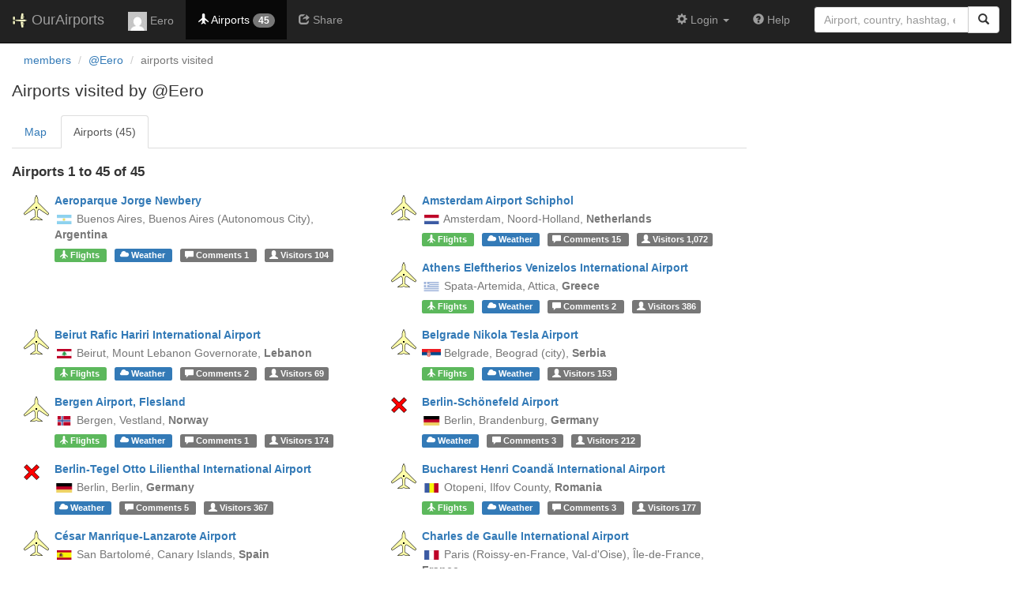

--- FILE ---
content_type: text/html; charset=UTF-8
request_url: https://ourairports.com/members/Eero/airports.html
body_size: 5784
content:
<!DOCTYPE html>
<html lang="en">
  <head>
    <title>Eero's airports @ OurAirports</title>
        <meta charset="utf-8"/>
    <meta http-equiv="X-UA-Compatible" content="IE=edge"/>
    <meta name="viewport" content="width=device-width, initial-scale=1"/>
    <title> @ OurAirports</title>
    <link rel="stylesheet" href="/js/lib/leaflet/leaflet.css" />
    <link href="/css/bootstrap.min.css" rel="stylesheet"/>
    <link href="/css/local.css" rel="stylesheet"/>
    <link rel="shortcut icon" sizes="196x196" href="/images/logo-196px.png" />
    <link rel="shortcut icon" sizes="128x128" href="/images/logo-128px.png" />
    <link rel="apple-touch-icon" sizes="128x128" href="/images/logo-128px.png" />
    <link rel="apple-touch-icon-precomposed" sizes="128x128" href="/images/logo-128px.png" />
    <!--[if lt IE 9]>
        <script src="https://oss.maxcdn.com/html5shiv/3.7.2/html5shiv.min.js"></script>
        <script src="https://oss.maxcdn.com/respond/1.4.2/respond.min.js"></script>
        <![endif]-->
  </head>
  <body class="container-fluid row">
        <nav class="navbar navbar-inverse navbar-fixed-top">
            <div class="container-fluid">
        <div class="navbar-header">
  <button type="button"
          class="navbar-toggle collapsed"
          data-toggle="collapse"
          data-target="#navbar-collapse"
          aria-expanded="false">
    <span class="sr-only">Toggle navigation</span>
    <span class="icon-bar"></span>
    <span class="icon-bar"></span>
    <span class="icon-bar"></span>
  </button>
  <a class="navbar-brand " href="/" title="OurAirports home">
    <span>
      <img src="/images/logo-196px.png" alt="OurAirports home"/>
      <span class="site-name visible-lg-inline">
        OurAirports
              </span>
    </span>
  </a>
    <form class="navbar-form visible-xs small-search" role="search" action="/search">
    <div class="input-group">
      <input type="text" class="form-control" name="q"
             placeholder="Search for an airport" />
      <div class="input-group-btn">
        <button type="submit" class="btn btn-default" aria-label="Search">
          <span class="glyphicon glyphicon-search"></span>
        </button>
      </div>
    </div>
  </form>
  </div>
        <div class="collapse navbar-collapse" id="navbar-collapse">
          <ul class="nav navbar-nav">
            <li class="">
              <a href="/members/Eero/">
                <img src="https://www.gravatar.com/avatar/425d638f93a19c41824248907d39eaae?d=mm&amp;s=24" alt="Picture of Eero" />
                Eero
              </a>
            </li>
                        <li class="active" title="Airports visited">
              <a href="/members/Eero/airports.html">
                <span class="glyphicon glyphicon-plane"></span>
                <span class="hidden-sm">Airports</span>
                <span class="badge hidden-md">45</span>
              </a>
            </li>
                                                <li class="" title="Sharing @Eero's airports">
              <a href="/members/Eero/share.html">
                <span class="glyphicon glyphicon-share"></span>
                <span class="hidden-sm">Share</span>
              </a>
            </li>
                                  </ul>
          <ul class="nav navbar-nav navbar-right">

  
  <li class="dropdown">
    <a href="#" class="dropdown-toggle" data-toggle="dropdown">
      <span class="glyphicon glyphicon-cog"></span>
      <span class="">
                Login
              </span>
      <span class="caret"></span>
    </a>
    <ul class="dropdown-menu">

      
      <li class="">
        <a href="/login?from=/members/Eero/airports.html">
          <span class="glyphicon glyphicon-log-in"></span>
          Login
        </a>
      </li>

      <li class="">
        <a href="/signup.html?from=/members/Eero/airports.html">
          <span class="glyphicon glyphicon-user"></span>
          Sign up
        </a>
      </li>

          </ul>
  </li>

  <li class="">
    <a href="/help/">
      <span class="glyphicon glyphicon-question-sign"></span>
      <span class="hidden-sm hidden-md">Help</span>
    </a>
  </li>

    <li class="hidden-xs large-search">
    <form class="navbar-form" role="search" action="/search">
      <div class="input-group">
        <input type="search" class="form-control" name="q"
               value="" placeholder="Airport, country, hashtag, etc." />
        <div class="input-group-btn">
          <button type="submit" class="btn btn-default" aria-label="Search">
            <span class="glyphicon glyphicon-search"></span>
          </button>
        </div>
      </div>
    </form>
  </li>
  
</ul>
        </div>
      </div>
    </nav>

    <header class="col-sm-12">
      <nav aria-label="breadcrumb">
        <ol class="breadcrumb">
          <li class="breadcrumb-item"><a href="/members/">members</a></li>
          <li class="breadcrumb-item"><a href="/members/Eero/">@Eero</a></li>
          <li class="breadcrumb-item active" aria-current="page">airports visited</li>
        </ol>
      </nav>
      <h1>
        Airports visited by @Eero
      </h1>
    </header>
    <main class="col-sm-9">
      <ul class="nav nav-tabs">
        <li>
          <a href=".?role=any">Map</a>
        </li>
        <li class="active">
          <a href="airports.html">Airports (45)</a>
        </li>
      </ul>
      <h2>
        Airports 1 to 45 of 45
      </h2>
                              <div class="col-lg-6">
  <section class="airport listing row">
    <figure class="col-xs-2 col-sm-1 text-center">
      <a href="/airports/SABE/" class="icon text-center">
                <img src="/images/maps/large-airport-marker.png" alt="big airport marker" title="Major airport" />
              </a>
    </figure>
    <div class="col-xs-10 col-sm-11">
      <h3>
        <a href="/airports/SABE/">Aeroparque Jorge Newbery</a>
      </h3>
      <p class="text-muted">
                <a class="hidden-xs" href="/countries/AR/"><img class="flag" src="/images/flags/AR.png" height="12" /></a> 
                        <span class="text-nowrap">Buenos Aires,</span>
                                <span class="text-nowrap">
          Buenos Aires (Autonomous City),        </span>
                        <b class="text-nowrap">
          Argentina
        </b>
                              </p>
      <p>
                <a href="/airports/SABE/flights.html"
           class="label label-success" title="Arrivals and departures">
          <span class="glyphicon glyphicon-plane"></span>
          <span class="hidden-xs">Flights</span>
        </a>
                <a class="label label-primary"
           href="/airports/SABE/weather.html"
           title="Airport weather">
          <span class="glyphicon glyphicon-cloud"></span>
          <span class="hidden-xs">Weather</span>
        </a>
                <a class="label label-default"
           href="/airports/SABE/comments.html"
           title="Comments">
          <span class="glyphicon glyphicon-comment"></span>
          <span class="hidden-xs">Comments</span>
          1
        </a>
                        <a class="label label-default"
           href="/airports/SABE/visitors.html" title="Visitors">
          <span class="glyphicon glyphicon-user"></span>
          <span class="hidden-xs">Visitors</span>
          104
        </a>
              </p>
    </div>
  </section>
</div>
            <div class="col-lg-6">
  <section class="airport listing row">
    <figure class="col-xs-2 col-sm-1 text-center">
      <a href="/airports/EHAM/" class="icon text-center">
                <img src="/images/maps/large-airport-marker.png" alt="big airport marker" title="Major airport" />
              </a>
    </figure>
    <div class="col-xs-10 col-sm-11">
      <h3>
        <a href="/airports/EHAM/">Amsterdam Airport Schiphol</a>
      </h3>
      <p class="text-muted">
                <a class="hidden-xs" href="/countries/NL/"><img class="flag" src="/images/flags/NL.png" height="12" /></a> 
                        <span class="text-nowrap">Amsterdam,</span>
                                <span class="text-nowrap">
          Noord-Holland,        </span>
                        <b class="text-nowrap">
          Netherlands
        </b>
                              </p>
      <p>
                <a href="/airports/EHAM/flights.html"
           class="label label-success" title="Arrivals and departures">
          <span class="glyphicon glyphicon-plane"></span>
          <span class="hidden-xs">Flights</span>
        </a>
                <a class="label label-primary"
           href="/airports/EHAM/weather.html"
           title="Airport weather">
          <span class="glyphicon glyphicon-cloud"></span>
          <span class="hidden-xs">Weather</span>
        </a>
                <a class="label label-default"
           href="/airports/EHAM/comments.html"
           title="Comments">
          <span class="glyphicon glyphicon-comment"></span>
          <span class="hidden-xs">Comments</span>
          15
        </a>
                        <a class="label label-default"
           href="/airports/EHAM/visitors.html" title="Visitors">
          <span class="glyphicon glyphicon-user"></span>
          <span class="hidden-xs">Visitors</span>
          1,072
        </a>
              </p>
    </div>
  </section>
</div>
            <div class="col-lg-6">
  <section class="airport listing row">
    <figure class="col-xs-2 col-sm-1 text-center">
      <a href="/airports/LGAV/" class="icon text-center">
                <img src="/images/maps/large-airport-marker.png" alt="big airport marker" title="Major airport" />
              </a>
    </figure>
    <div class="col-xs-10 col-sm-11">
      <h3>
        <a href="/airports/LGAV/">Athens Eleftherios Venizelos International Airport</a>
      </h3>
      <p class="text-muted">
                <a class="hidden-xs" href="/countries/GR/"><img class="flag" src="/images/flags/GR.png" height="12" /></a> 
                        <span class="text-nowrap">Spata-Artemida,</span>
                                <span class="text-nowrap">
          Attica,        </span>
                        <b class="text-nowrap">
          Greece
        </b>
                              </p>
      <p>
                <a href="/airports/LGAV/flights.html"
           class="label label-success" title="Arrivals and departures">
          <span class="glyphicon glyphicon-plane"></span>
          <span class="hidden-xs">Flights</span>
        </a>
                <a class="label label-primary"
           href="/airports/LGAV/weather.html"
           title="Airport weather">
          <span class="glyphicon glyphicon-cloud"></span>
          <span class="hidden-xs">Weather</span>
        </a>
                <a class="label label-default"
           href="/airports/LGAV/comments.html"
           title="Comments">
          <span class="glyphicon glyphicon-comment"></span>
          <span class="hidden-xs">Comments</span>
          2
        </a>
                        <a class="label label-default"
           href="/airports/LGAV/visitors.html" title="Visitors">
          <span class="glyphicon glyphicon-user"></span>
          <span class="hidden-xs">Visitors</span>
          386
        </a>
              </p>
    </div>
  </section>
</div>
            <div class="col-lg-6">
  <section class="airport listing row">
    <figure class="col-xs-2 col-sm-1 text-center">
      <a href="/airports/OLBA/" class="icon text-center">
                <img src="/images/maps/large-airport-marker.png" alt="big airport marker" title="Major airport" />
              </a>
    </figure>
    <div class="col-xs-10 col-sm-11">
      <h3>
        <a href="/airports/OLBA/">Beirut Rafic Hariri International Airport</a>
      </h3>
      <p class="text-muted">
                <a class="hidden-xs" href="/countries/LB/"><img class="flag" src="/images/flags/LB.png" height="12" /></a> 
                        <span class="text-nowrap">Beirut,</span>
                                <span class="text-nowrap">
          Mount Lebanon Governorate,        </span>
                        <b class="text-nowrap">
          Lebanon
        </b>
                              </p>
      <p>
                <a href="/airports/OLBA/flights.html"
           class="label label-success" title="Arrivals and departures">
          <span class="glyphicon glyphicon-plane"></span>
          <span class="hidden-xs">Flights</span>
        </a>
                <a class="label label-primary"
           href="/airports/OLBA/weather.html"
           title="Airport weather">
          <span class="glyphicon glyphicon-cloud"></span>
          <span class="hidden-xs">Weather</span>
        </a>
                <a class="label label-default"
           href="/airports/OLBA/comments.html"
           title="Comments">
          <span class="glyphicon glyphicon-comment"></span>
          <span class="hidden-xs">Comments</span>
          2
        </a>
                        <a class="label label-default"
           href="/airports/OLBA/visitors.html" title="Visitors">
          <span class="glyphicon glyphicon-user"></span>
          <span class="hidden-xs">Visitors</span>
          69
        </a>
              </p>
    </div>
  </section>
</div>
            <div class="col-lg-6">
  <section class="airport listing row">
    <figure class="col-xs-2 col-sm-1 text-center">
      <a href="/airports/LYBE/" class="icon text-center">
                <img src="/images/maps/large-airport-marker.png" alt="big airport marker" title="Major airport" />
              </a>
    </figure>
    <div class="col-xs-10 col-sm-11">
      <h3>
        <a href="/airports/LYBE/">Belgrade Nikola Tesla Airport</a>
      </h3>
      <p class="text-muted">
                <a class="hidden-xs" href="/countries/RS/"><img class="flag" src="/images/flags/RS.png" height="12" /></a> 
                        <span class="text-nowrap">Belgrade,</span>
                                <span class="text-nowrap">
          Beograd (city),        </span>
                        <b class="text-nowrap">
          Serbia
        </b>
                              </p>
      <p>
                <a href="/airports/LYBE/flights.html"
           class="label label-success" title="Arrivals and departures">
          <span class="glyphicon glyphicon-plane"></span>
          <span class="hidden-xs">Flights</span>
        </a>
                <a class="label label-primary"
           href="/airports/LYBE/weather.html"
           title="Airport weather">
          <span class="glyphicon glyphicon-cloud"></span>
          <span class="hidden-xs">Weather</span>
        </a>
                        <a class="label label-default"
           href="/airports/LYBE/visitors.html" title="Visitors">
          <span class="glyphicon glyphicon-user"></span>
          <span class="hidden-xs">Visitors</span>
          153
        </a>
              </p>
    </div>
  </section>
</div>
            <div class="col-lg-6">
  <section class="airport listing row">
    <figure class="col-xs-2 col-sm-1 text-center">
      <a href="/airports/ENBR/" class="icon text-center">
                <img src="/images/maps/large-airport-marker.png" alt="big airport marker" title="Major airport" />
              </a>
    </figure>
    <div class="col-xs-10 col-sm-11">
      <h3>
        <a href="/airports/ENBR/">Bergen Airport, Flesland</a>
      </h3>
      <p class="text-muted">
                <a class="hidden-xs" href="/countries/NO/"><img class="flag" src="/images/flags/NO.png" height="12" /></a> 
                        <span class="text-nowrap">Bergen,</span>
                                <span class="text-nowrap">
          Vestland,        </span>
                        <b class="text-nowrap">
          Norway
        </b>
                              </p>
      <p>
                <a href="/airports/ENBR/flights.html"
           class="label label-success" title="Arrivals and departures">
          <span class="glyphicon glyphicon-plane"></span>
          <span class="hidden-xs">Flights</span>
        </a>
                <a class="label label-primary"
           href="/airports/ENBR/weather.html"
           title="Airport weather">
          <span class="glyphicon glyphicon-cloud"></span>
          <span class="hidden-xs">Weather</span>
        </a>
                <a class="label label-default"
           href="/airports/ENBR/comments.html"
           title="Comments">
          <span class="glyphicon glyphicon-comment"></span>
          <span class="hidden-xs">Comments</span>
          1
        </a>
                        <a class="label label-default"
           href="/airports/ENBR/visitors.html" title="Visitors">
          <span class="glyphicon glyphicon-user"></span>
          <span class="hidden-xs">Visitors</span>
          174
        </a>
              </p>
    </div>
  </section>
</div>
            <div class="col-lg-6">
  <section class="airport listing row">
    <figure class="col-xs-2 col-sm-1 text-center">
      <a href="/airports/DE-0440/" class="icon text-center">
                <img src="/images/maps/closed-airport-marker.png" alt="closed airport marker" title="Closed airport" />
              </a>
    </figure>
    <div class="col-xs-10 col-sm-11">
      <h3>
        <a href="/airports/DE-0440/">Berlin-Schönefeld Airport</a>
      </h3>
      <p class="text-muted">
                <a class="hidden-xs" href="/countries/DE/"><img class="flag" src="/images/flags/DE.png" height="12" /></a> 
                        <span class="text-nowrap">Berlin,</span>
                                <span class="text-nowrap">
          Brandenburg,        </span>
                        <b class="text-nowrap">
          Germany
        </b>
                              </p>
      <p>
                <a class="label label-primary"
           href="/airports/DE-0440/weather.html"
           title="Airport weather">
          <span class="glyphicon glyphicon-cloud"></span>
          <span class="hidden-xs">Weather</span>
        </a>
                <a class="label label-default"
           href="/airports/DE-0440/comments.html"
           title="Comments">
          <span class="glyphicon glyphicon-comment"></span>
          <span class="hidden-xs">Comments</span>
          3
        </a>
                        <a class="label label-default"
           href="/airports/DE-0440/visitors.html" title="Visitors">
          <span class="glyphicon glyphicon-user"></span>
          <span class="hidden-xs">Visitors</span>
          212
        </a>
              </p>
    </div>
  </section>
</div>
            <div class="col-lg-6">
  <section class="airport listing row">
    <figure class="col-xs-2 col-sm-1 text-center">
      <a href="/airports/DE-0876/" class="icon text-center">
                <img src="/images/maps/closed-airport-marker.png" alt="closed airport marker" title="Closed airport" />
              </a>
    </figure>
    <div class="col-xs-10 col-sm-11">
      <h3>
        <a href="/airports/DE-0876/">Berlin-Tegel Otto Lilienthal International Airport</a>
      </h3>
      <p class="text-muted">
                <a class="hidden-xs" href="/countries/DE/"><img class="flag" src="/images/flags/DE.png" height="12" /></a> 
                        <span class="text-nowrap">Berlin,</span>
                                <span class="text-nowrap">
          Berlin,        </span>
                        <b class="text-nowrap">
          Germany
        </b>
                              </p>
      <p>
                <a class="label label-primary"
           href="/airports/DE-0876/weather.html"
           title="Airport weather">
          <span class="glyphicon glyphicon-cloud"></span>
          <span class="hidden-xs">Weather</span>
        </a>
                <a class="label label-default"
           href="/airports/DE-0876/comments.html"
           title="Comments">
          <span class="glyphicon glyphicon-comment"></span>
          <span class="hidden-xs">Comments</span>
          5
        </a>
                        <a class="label label-default"
           href="/airports/DE-0876/visitors.html" title="Visitors">
          <span class="glyphicon glyphicon-user"></span>
          <span class="hidden-xs">Visitors</span>
          367
        </a>
              </p>
    </div>
  </section>
</div>
            <div class="col-lg-6">
  <section class="airport listing row">
    <figure class="col-xs-2 col-sm-1 text-center">
      <a href="/airports/LROP/" class="icon text-center">
                <img src="/images/maps/large-airport-marker.png" alt="big airport marker" title="Major airport" />
              </a>
    </figure>
    <div class="col-xs-10 col-sm-11">
      <h3>
        <a href="/airports/LROP/">Bucharest Henri Coandă International Airport</a>
      </h3>
      <p class="text-muted">
                <a class="hidden-xs" href="/countries/RO/"><img class="flag" src="/images/flags/RO.png" height="12" /></a> 
                        <span class="text-nowrap">Otopeni,</span>
                                <span class="text-nowrap">
          Ilfov County,        </span>
                        <b class="text-nowrap">
          Romania
        </b>
                              </p>
      <p>
                <a href="/airports/LROP/flights.html"
           class="label label-success" title="Arrivals and departures">
          <span class="glyphicon glyphicon-plane"></span>
          <span class="hidden-xs">Flights</span>
        </a>
                <a class="label label-primary"
           href="/airports/LROP/weather.html"
           title="Airport weather">
          <span class="glyphicon glyphicon-cloud"></span>
          <span class="hidden-xs">Weather</span>
        </a>
                <a class="label label-default"
           href="/airports/LROP/comments.html"
           title="Comments">
          <span class="glyphicon glyphicon-comment"></span>
          <span class="hidden-xs">Comments</span>
          3
        </a>
                        <a class="label label-default"
           href="/airports/LROP/visitors.html" title="Visitors">
          <span class="glyphicon glyphicon-user"></span>
          <span class="hidden-xs">Visitors</span>
          177
        </a>
              </p>
    </div>
  </section>
</div>
            <div class="col-lg-6">
  <section class="airport listing row">
    <figure class="col-xs-2 col-sm-1 text-center">
      <a href="/airports/GCRR/" class="icon text-center">
                <img src="/images/maps/large-airport-marker.png" alt="big airport marker" title="Major airport" />
              </a>
    </figure>
    <div class="col-xs-10 col-sm-11">
      <h3>
        <a href="/airports/GCRR/">César Manrique-Lanzarote Airport</a>
      </h3>
      <p class="text-muted">
                <a class="hidden-xs" href="/countries/ES/"><img class="flag" src="/images/flags/ES.png" height="12" /></a> 
                        <span class="text-nowrap">San Bartolomé,</span>
                                <span class="text-nowrap">
          Canary Islands,        </span>
                        <b class="text-nowrap">
          Spain
        </b>
                              </p>
      <p>
                <a href="/airports/GCRR/flights.html"
           class="label label-success" title="Arrivals and departures">
          <span class="glyphicon glyphicon-plane"></span>
          <span class="hidden-xs">Flights</span>
        </a>
                <a class="label label-primary"
           href="/airports/GCRR/weather.html"
           title="Airport weather">
          <span class="glyphicon glyphicon-cloud"></span>
          <span class="hidden-xs">Weather</span>
        </a>
                <a class="label label-default"
           href="/airports/GCRR/comments.html"
           title="Comments">
          <span class="glyphicon glyphicon-comment"></span>
          <span class="hidden-xs">Comments</span>
          1
        </a>
                        <a class="label label-default"
           href="/airports/GCRR/visitors.html" title="Visitors">
          <span class="glyphicon glyphicon-user"></span>
          <span class="hidden-xs">Visitors</span>
          98
        </a>
              </p>
    </div>
  </section>
</div>
            <div class="col-lg-6">
  <section class="airport listing row">
    <figure class="col-xs-2 col-sm-1 text-center">
      <a href="/airports/LFPG/" class="icon text-center">
                <img src="/images/maps/large-airport-marker.png" alt="big airport marker" title="Major airport" />
              </a>
    </figure>
    <div class="col-xs-10 col-sm-11">
      <h3>
        <a href="/airports/LFPG/">Charles de Gaulle International Airport</a>
      </h3>
      <p class="text-muted">
                <a class="hidden-xs" href="/countries/FR/"><img class="flag" src="/images/flags/FR.png" height="12" /></a> 
                        <span class="text-nowrap">Paris (Roissy-en-France, Val-d&#039;Oise),</span>
                                <span class="text-nowrap">
          Île-de-France,        </span>
                        <b class="text-nowrap">
          France
        </b>
                              </p>
      <p>
                <a href="/airports/LFPG/flights.html"
           class="label label-success" title="Arrivals and departures">
          <span class="glyphicon glyphicon-plane"></span>
          <span class="hidden-xs">Flights</span>
        </a>
                <a class="label label-primary"
           href="/airports/LFPG/weather.html"
           title="Airport weather">
          <span class="glyphicon glyphicon-cloud"></span>
          <span class="hidden-xs">Weather</span>
        </a>
                <a class="label label-default"
           href="/airports/LFPG/comments.html"
           title="Comments">
          <span class="glyphicon glyphicon-comment"></span>
          <span class="hidden-xs">Comments</span>
          15
        </a>
                        <a class="label label-default"
           href="/airports/LFPG/visitors.html" title="Visitors">
          <span class="glyphicon glyphicon-user"></span>
          <span class="hidden-xs">Visitors</span>
          1,098
        </a>
              </p>
    </div>
  </section>
</div>
            <div class="col-lg-6">
  <section class="airport listing row">
    <figure class="col-xs-2 col-sm-1 text-center">
      <a href="/airports/KORD/" class="icon text-center">
                <img src="/images/maps/large-airport-marker.png" alt="big airport marker" title="Major airport" />
              </a>
    </figure>
    <div class="col-xs-10 col-sm-11">
      <h3>
        <a href="/airports/KORD/">Chicago O&#039;Hare International Airport</a>
      </h3>
      <p class="text-muted">
                <a class="hidden-xs" href="/countries/US/"><img class="flag" src="/images/flags/US.png" height="12" /></a> 
                        <span class="text-nowrap">Chicago,</span>
                                <span class="text-nowrap">
          Illinois,        </span>
                        <b class="text-nowrap">
          United States
        </b>
                              </p>
      <p>
                <a href="/airports/KORD/flights.html"
           class="label label-success" title="Arrivals and departures">
          <span class="glyphicon glyphicon-plane"></span>
          <span class="hidden-xs">Flights</span>
        </a>
                <a class="label label-primary"
           href="/airports/KORD/weather.html"
           title="Airport weather">
          <span class="glyphicon glyphicon-cloud"></span>
          <span class="hidden-xs">Weather</span>
        </a>
                <a class="label label-default"
           href="/airports/KORD/comments.html"
           title="Comments">
          <span class="glyphicon glyphicon-comment"></span>
          <span class="hidden-xs">Comments</span>
          8
        </a>
                        <a class="label label-default"
           href="/airports/KORD/visitors.html" title="Visitors">
          <span class="glyphicon glyphicon-user"></span>
          <span class="hidden-xs">Visitors</span>
          1,270
        </a>
              </p>
    </div>
  </section>
</div>
            <div class="col-lg-6">
  <section class="airport listing row">
    <figure class="col-xs-2 col-sm-1 text-center">
      <a href="/airports/EKCH/" class="icon text-center">
                <img src="/images/maps/large-airport-marker.png" alt="big airport marker" title="Major airport" />
              </a>
    </figure>
    <div class="col-xs-10 col-sm-11">
      <h3>
        <a href="/airports/EKCH/">Copenhagen Kastrup Airport</a>
      </h3>
      <p class="text-muted">
                <a class="hidden-xs" href="/countries/DK/"><img class="flag" src="/images/flags/DK.png" height="12" /></a> 
                        <span class="text-nowrap">Copenhagen,</span>
                                <span class="text-nowrap">
          Capital Region,        </span>
                        <b class="text-nowrap">
          Denmark
        </b>
                              </p>
      <p>
                <a href="/airports/EKCH/flights.html"
           class="label label-success" title="Arrivals and departures">
          <span class="glyphicon glyphicon-plane"></span>
          <span class="hidden-xs">Flights</span>
        </a>
                <a class="label label-primary"
           href="/airports/EKCH/weather.html"
           title="Airport weather">
          <span class="glyphicon glyphicon-cloud"></span>
          <span class="hidden-xs">Weather</span>
        </a>
                <a class="label label-default"
           href="/airports/EKCH/comments.html"
           title="Comments">
          <span class="glyphicon glyphicon-comment"></span>
          <span class="hidden-xs">Comments</span>
          6
        </a>
                        <a class="label label-default"
           href="/airports/EKCH/visitors.html" title="Visitors">
          <span class="glyphicon glyphicon-user"></span>
          <span class="hidden-xs">Visitors</span>
          566
        </a>
              </p>
    </div>
  </section>
</div>
            <div class="col-lg-6">
  <section class="airport listing row">
    <figure class="col-xs-2 col-sm-1 text-center">
      <a href="/airports/KDAL/" class="icon text-center">
                <img src="/images/maps/large-airport-marker.png" alt="big airport marker" title="Major airport" />
              </a>
    </figure>
    <div class="col-xs-10 col-sm-11">
      <h3>
        <a href="/airports/KDAL/">Dallas Love Field</a>
      </h3>
      <p class="text-muted">
                <a class="hidden-xs" href="/countries/US/"><img class="flag" src="/images/flags/US.png" height="12" /></a> 
                        <span class="text-nowrap">Dallas,</span>
                                <span class="text-nowrap">
          Texas,        </span>
                        <b class="text-nowrap">
          United States
        </b>
                              </p>
      <p>
                <a href="/airports/KDAL/flights.html"
           class="label label-success" title="Arrivals and departures">
          <span class="glyphicon glyphicon-plane"></span>
          <span class="hidden-xs">Flights</span>
        </a>
                <a class="label label-primary"
           href="/airports/KDAL/weather.html"
           title="Airport weather">
          <span class="glyphicon glyphicon-cloud"></span>
          <span class="hidden-xs">Weather</span>
        </a>
                <a class="label label-default"
           href="/airports/KDAL/comments.html"
           title="Comments">
          <span class="glyphicon glyphicon-comment"></span>
          <span class="hidden-xs">Comments</span>
          4
        </a>
                        <a class="label label-default"
           href="/airports/KDAL/visitors.html" title="Visitors">
          <span class="glyphicon glyphicon-user"></span>
          <span class="hidden-xs">Visitors</span>
          327
        </a>
              </p>
    </div>
  </section>
</div>
            <div class="col-lg-6">
  <section class="airport listing row">
    <figure class="col-xs-2 col-sm-1 text-center">
      <a href="/airports/LDDU/" class="icon text-center">
                <img src="/images/maps/large-airport-marker.png" alt="big airport marker" title="Major airport" />
              </a>
    </figure>
    <div class="col-xs-10 col-sm-11">
      <h3>
        <a href="/airports/LDDU/">Dubrovnik Ruđer Bošković Airport</a>
      </h3>
      <p class="text-muted">
                <a class="hidden-xs" href="/countries/HR/"><img class="flag" src="/images/flags/HR.png" height="12" /></a> 
                        <span class="text-nowrap">Dubrovnik,</span>
                                <span class="text-nowrap">
          Dubrovnik-Neretva County,        </span>
                        <b class="text-nowrap">
          Croatia
        </b>
                              </p>
      <p>
                <a href="/airports/LDDU/flights.html"
           class="label label-success" title="Arrivals and departures">
          <span class="glyphicon glyphicon-plane"></span>
          <span class="hidden-xs">Flights</span>
        </a>
                <a class="label label-primary"
           href="/airports/LDDU/weather.html"
           title="Airport weather">
          <span class="glyphicon glyphicon-cloud"></span>
          <span class="hidden-xs">Weather</span>
        </a>
                        <a class="label label-default"
           href="/airports/LDDU/visitors.html" title="Visitors">
          <span class="glyphicon glyphicon-user"></span>
          <span class="hidden-xs">Visitors</span>
          155
        </a>
              </p>
    </div>
  </section>
</div>
            <div class="col-lg-6">
  <section class="airport listing row">
    <figure class="col-xs-2 col-sm-1 text-center">
      <a href="/airports/SAEZ/" class="icon text-center">
                <img src="/images/maps/large-airport-marker.png" alt="big airport marker" title="Major airport" />
              </a>
    </figure>
    <div class="col-xs-10 col-sm-11">
      <h3>
        <a href="/airports/SAEZ/">Ezeiza International Airport - Ministro Pistarini</a>
      </h3>
      <p class="text-muted">
                <a class="hidden-xs" href="/countries/AR/"><img class="flag" src="/images/flags/AR.png" height="12" /></a> 
                        <span class="text-nowrap">Buenos Aires (Ezeiza),</span>
                                <span class="text-nowrap">
          Buenos Aires Province,        </span>
                        <b class="text-nowrap">
          Argentina
        </b>
                              </p>
      <p>
                <a href="/airports/SAEZ/flights.html"
           class="label label-success" title="Arrivals and departures">
          <span class="glyphicon glyphicon-plane"></span>
          <span class="hidden-xs">Flights</span>
        </a>
                <a class="label label-primary"
           href="/airports/SAEZ/weather.html"
           title="Airport weather">
          <span class="glyphicon glyphicon-cloud"></span>
          <span class="hidden-xs">Weather</span>
        </a>
                <a class="label label-default"
           href="/airports/SAEZ/comments.html"
           title="Comments">
          <span class="glyphicon glyphicon-comment"></span>
          <span class="hidden-xs">Comments</span>
          5
        </a>
                        <a class="label label-default"
           href="/airports/SAEZ/visitors.html" title="Visitors">
          <span class="glyphicon glyphicon-user"></span>
          <span class="hidden-xs">Visitors</span>
          219
        </a>
              </p>
    </div>
  </section>
</div>
            <div class="col-lg-6">
  <section class="airport listing row">
    <figure class="col-xs-2 col-sm-1 text-center">
      <a href="/airports/GCLP/" class="icon text-center">
                <img src="/images/maps/large-airport-marker.png" alt="big airport marker" title="Major airport" />
              </a>
    </figure>
    <div class="col-xs-10 col-sm-11">
      <h3>
        <a href="/airports/GCLP/">Gran Canaria Airport</a>
      </h3>
      <p class="text-muted">
                <a class="hidden-xs" href="/countries/ES/"><img class="flag" src="/images/flags/ES.png" height="12" /></a> 
                        <span class="text-nowrap">Gran Canaria Island,</span>
                                <span class="text-nowrap">
          Canary Islands,        </span>
                        <b class="text-nowrap">
          Spain
        </b>
                              </p>
      <p>
                <a href="/airports/GCLP/flights.html"
           class="label label-success" title="Arrivals and departures">
          <span class="glyphicon glyphicon-plane"></span>
          <span class="hidden-xs">Flights</span>
        </a>
                <a class="label label-primary"
           href="/airports/GCLP/weather.html"
           title="Airport weather">
          <span class="glyphicon glyphicon-cloud"></span>
          <span class="hidden-xs">Weather</span>
        </a>
                <a class="label label-default"
           href="/airports/GCLP/comments.html"
           title="Comments">
          <span class="glyphicon glyphicon-comment"></span>
          <span class="hidden-xs">Comments</span>
          2
        </a>
                        <a class="label label-default"
           href="/airports/GCLP/visitors.html" title="Visitors">
          <span class="glyphicon glyphicon-user"></span>
          <span class="hidden-xs">Visitors</span>
          191
        </a>
              </p>
    </div>
  </section>
</div>
            <div class="col-lg-6">
  <section class="airport listing row">
    <figure class="col-xs-2 col-sm-1 text-center">
      <a href="/airports/EFHK/" class="icon text-center">
                <img src="/images/maps/large-airport-marker.png" alt="big airport marker" title="Major airport" />
              </a>
    </figure>
    <div class="col-xs-10 col-sm-11">
      <h3>
        <a href="/airports/EFHK/">Helsinki Vantaa Airport</a>
      </h3>
      <p class="text-muted">
                <a class="hidden-xs" href="/countries/FI/"><img class="flag" src="/images/flags/FI.png" height="12" /></a> 
                        <span class="text-nowrap">Helsinki (Vantaa),</span>
                                <span class="text-nowrap">
          Uusimaa Region,        </span>
                        <b class="text-nowrap">
          Finland
        </b>
                              </p>
      <p>
                <a href="/airports/EFHK/flights.html"
           class="label label-success" title="Arrivals and departures">
          <span class="glyphicon glyphicon-plane"></span>
          <span class="hidden-xs">Flights</span>
        </a>
                <a class="label label-primary"
           href="/airports/EFHK/weather.html"
           title="Airport weather">
          <span class="glyphicon glyphicon-cloud"></span>
          <span class="hidden-xs">Weather</span>
        </a>
                <a class="label label-default"
           href="/airports/EFHK/comments.html"
           title="Comments">
          <span class="glyphicon glyphicon-comment"></span>
          <span class="hidden-xs">Comments</span>
          1
        </a>
                        <a class="label label-default"
           href="/airports/EFHK/visitors.html" title="Visitors">
          <span class="glyphicon glyphicon-user"></span>
          <span class="hidden-xs">Visitors</span>
          356
        </a>
              </p>
    </div>
  </section>
</div>
            <div class="col-lg-6">
  <section class="airport listing row">
    <figure class="col-xs-2 col-sm-1 text-center">
      <a href="/airports/LGIR/" class="icon text-center">
                <img src="/images/maps/large-airport-marker.png" alt="big airport marker" title="Major airport" />
              </a>
    </figure>
    <div class="col-xs-10 col-sm-11">
      <h3>
        <a href="/airports/LGIR/">Heraklion International Nikos Kazantzakis Airport</a>
      </h3>
      <p class="text-muted">
                <a class="hidden-xs" href="/countries/GR/"><img class="flag" src="/images/flags/GR.png" height="12" /></a> 
                        <span class="text-nowrap">Heraklion,</span>
                                <span class="text-nowrap">
          Crete,        </span>
                        <b class="text-nowrap">
          Greece
        </b>
                              </p>
      <p>
                <a href="/airports/LGIR/flights.html"
           class="label label-success" title="Arrivals and departures">
          <span class="glyphicon glyphicon-plane"></span>
          <span class="hidden-xs">Flights</span>
        </a>
                <a class="label label-primary"
           href="/airports/LGIR/weather.html"
           title="Airport weather">
          <span class="glyphicon glyphicon-cloud"></span>
          <span class="hidden-xs">Weather</span>
        </a>
                <a class="label label-default"
           href="/airports/LGIR/comments.html"
           title="Comments">
          <span class="glyphicon glyphicon-comment"></span>
          <span class="hidden-xs">Comments</span>
          2
        </a>
                        <a class="label label-default"
           href="/airports/LGIR/visitors.html" title="Visitors">
          <span class="glyphicon glyphicon-user"></span>
          <span class="hidden-xs">Visitors</span>
          172
        </a>
              </p>
    </div>
  </section>
</div>
            <div class="col-lg-6">
  <section class="airport listing row">
    <figure class="col-xs-2 col-sm-1 text-center">
      <a href="/airports/LTBA/" class="icon text-center">
                <img src="/images/maps/large-airport-marker.png" alt="big airport marker" title="Major airport" />
              </a>
    </figure>
    <div class="col-xs-10 col-sm-11">
      <h3>
        <a href="/airports/LTBA/">İstanbul Atatürk Airport</a>
      </h3>
      <p class="text-muted">
                <a class="hidden-xs" href="/countries/TR/"><img class="flag" src="/images/flags/TR.png" height="12" /></a> 
                        <span class="text-nowrap">Istanbul(Bakırköy),</span>
                                <span class="text-nowrap">
          İstanbul Province,        </span>
                        <b class="text-nowrap">
          Turkey
        </b>
                              </p>
      <p>
                <a class="label label-primary"
           href="/airports/LTBA/weather.html"
           title="Airport weather">
          <span class="glyphicon glyphicon-cloud"></span>
          <span class="hidden-xs">Weather</span>
        </a>
                <a class="label label-default"
           href="/airports/LTBA/comments.html"
           title="Comments">
          <span class="glyphicon glyphicon-comment"></span>
          <span class="hidden-xs">Comments</span>
          6
        </a>
                        <a class="label label-default"
           href="/airports/LTBA/visitors.html" title="Visitors">
          <span class="glyphicon glyphicon-user"></span>
          <span class="hidden-xs">Visitors</span>
          360
        </a>
              </p>
    </div>
  </section>
</div>
            <div class="col-lg-6">
  <section class="airport listing row">
    <figure class="col-xs-2 col-sm-1 text-center">
      <a href="/airports/KJFK/" class="icon text-center">
                <img src="/images/maps/large-airport-marker.png" alt="big airport marker" title="Major airport" />
              </a>
    </figure>
    <div class="col-xs-10 col-sm-11">
      <h3>
        <a href="/airports/KJFK/">John F. Kennedy International Airport</a>
      </h3>
      <p class="text-muted">
                <a class="hidden-xs" href="/countries/US/"><img class="flag" src="/images/flags/US.png" height="12" /></a> 
                        <span class="text-nowrap">New York,</span>
                                <span class="text-nowrap">
          New York,        </span>
                        <b class="text-nowrap">
          United States
        </b>
                              </p>
      <p>
                <a href="/airports/KJFK/flights.html"
           class="label label-success" title="Arrivals and departures">
          <span class="glyphicon glyphicon-plane"></span>
          <span class="hidden-xs">Flights</span>
        </a>
                <a class="label label-primary"
           href="/airports/KJFK/weather.html"
           title="Airport weather">
          <span class="glyphicon glyphicon-cloud"></span>
          <span class="hidden-xs">Weather</span>
        </a>
                <a class="label label-default"
           href="/airports/KJFK/comments.html"
           title="Comments">
          <span class="glyphicon glyphicon-comment"></span>
          <span class="hidden-xs">Comments</span>
          21
        </a>
                        <a class="label label-default"
           href="/airports/KJFK/visitors.html" title="Visitors">
          <span class="glyphicon glyphicon-user"></span>
          <span class="hidden-xs">Visitors</span>
          1,258
        </a>
              </p>
    </div>
  </section>
</div>
            <div class="col-lg-6">
  <section class="airport listing row">
    <figure class="col-xs-2 col-sm-1 text-center">
      <a href="/airports/BIKF/" class="icon text-center">
                <img src="/images/maps/large-airport-marker.png" alt="big airport marker" title="Major airport" />
              </a>
    </figure>
    <div class="col-xs-10 col-sm-11">
      <h3>
        <a href="/airports/BIKF/">Keflavik International Airport</a>
      </h3>
      <p class="text-muted">
                <a class="hidden-xs" href="/countries/IS/"><img class="flag" src="/images/flags/IS.png" height="12" /></a> 
                        <span class="text-nowrap">Reykjavík,</span>
                                <span class="text-nowrap">
          Southern Peninsula,        </span>
                        <b class="text-nowrap">
          Iceland
        </b>
                              </p>
      <p>
                <a href="/airports/BIKF/flights.html"
           class="label label-success" title="Arrivals and departures">
          <span class="glyphicon glyphicon-plane"></span>
          <span class="hidden-xs">Flights</span>
        </a>
                <a class="label label-primary"
           href="/airports/BIKF/weather.html"
           title="Airport weather">
          <span class="glyphicon glyphicon-cloud"></span>
          <span class="hidden-xs">Weather</span>
        </a>
                <a class="label label-default"
           href="/airports/BIKF/comments.html"
           title="Comments">
          <span class="glyphicon glyphicon-comment"></span>
          <span class="hidden-xs">Comments</span>
          3
        </a>
                        <a class="label label-default"
           href="/airports/BIKF/visitors.html" title="Visitors">
          <span class="glyphicon glyphicon-user"></span>
          <span class="hidden-xs">Visitors</span>
          378
        </a>
              </p>
    </div>
  </section>
</div>
            <div class="col-lg-6">
  <section class="airport listing row">
    <figure class="col-xs-2 col-sm-1 text-center">
      <a href="/airports/EFKT/" class="icon text-center">
                <img src="/images/maps/large-airport-marker.png" alt="big airport marker" title="Major airport" />
              </a>
    </figure>
    <div class="col-xs-10 col-sm-11">
      <h3>
        <a href="/airports/EFKT/">Kittilä International Airport</a>
      </h3>
      <p class="text-muted">
                <a class="hidden-xs" href="/countries/FI/"><img class="flag" src="/images/flags/FI.png" height="12" /></a> 
                        <span class="text-nowrap">Kittilä,</span>
                                <span class="text-nowrap">
          Lapland Region,        </span>
                        <b class="text-nowrap">
          Finland
        </b>
                              </p>
      <p>
                <a href="/airports/EFKT/flights.html"
           class="label label-success" title="Arrivals and departures">
          <span class="glyphicon glyphicon-plane"></span>
          <span class="hidden-xs">Flights</span>
        </a>
                <a class="label label-primary"
           href="/airports/EFKT/weather.html"
           title="Airport weather">
          <span class="glyphicon glyphicon-cloud"></span>
          <span class="hidden-xs">Weather</span>
        </a>
                        <a class="label label-default"
           href="/airports/EFKT/visitors.html" title="Visitors">
          <span class="glyphicon glyphicon-user"></span>
          <span class="hidden-xs">Visitors</span>
          19
        </a>
              </p>
    </div>
  </section>
</div>
            <div class="col-lg-6">
  <section class="airport listing row">
    <figure class="col-xs-2 col-sm-1 text-center">
      <a href="/airports/EFLP/" class="icon text-center">
                <img src="/images/maps/large-airport-marker.png" alt="big airport marker" title="Major airport" />
              </a>
    </figure>
    <div class="col-xs-10 col-sm-11">
      <h3>
        <a href="/airports/EFLP/">Lappeenranta Airport</a>
      </h3>
      <p class="text-muted">
                <a class="hidden-xs" href="/countries/FI/"><img class="flag" src="/images/flags/FI.png" height="12" /></a> 
                        <span class="text-nowrap">Lappeenranta,</span>
                                <span class="text-nowrap">
          South Karelia Region,        </span>
                        <b class="text-nowrap">
          Finland
        </b>
                              </p>
      <p>
                <a href="/airports/EFLP/flights.html"
           class="label label-success" title="Arrivals and departures">
          <span class="glyphicon glyphicon-plane"></span>
          <span class="hidden-xs">Flights</span>
        </a>
                <a class="label label-primary"
           href="/airports/EFLP/weather.html"
           title="Airport weather">
          <span class="glyphicon glyphicon-cloud"></span>
          <span class="hidden-xs">Weather</span>
        </a>
                        <a class="label label-default"
           href="/airports/EFLP/visitors.html" title="Visitors">
          <span class="glyphicon glyphicon-user"></span>
          <span class="hidden-xs">Visitors</span>
          12
        </a>
              </p>
    </div>
  </section>
</div>
            <div class="col-lg-6">
  <section class="airport listing row">
    <figure class="col-xs-2 col-sm-1 text-center">
      <a href="/airports/EETN/" class="icon text-center">
                <img src="/images/maps/large-airport-marker.png" alt="big airport marker" title="Major airport" />
              </a>
    </figure>
    <div class="col-xs-10 col-sm-11">
      <h3>
        <a href="/airports/EETN/">Lennart Meri Tallinn Airport</a>
      </h3>
      <p class="text-muted">
                <a class="hidden-xs" href="/countries/EE/"><img class="flag" src="/images/flags/EE.png" height="12" /></a> 
                        <span class="text-nowrap">Tallinn,</span>
                                <span class="text-nowrap">
          Harju County,        </span>
                        <b class="text-nowrap">
          Estonia
        </b>
                              </p>
      <p>
                <a href="/airports/EETN/flights.html"
           class="label label-success" title="Arrivals and departures">
          <span class="glyphicon glyphicon-plane"></span>
          <span class="hidden-xs">Flights</span>
        </a>
                <a class="label label-primary"
           href="/airports/EETN/weather.html"
           title="Airport weather">
          <span class="glyphicon glyphicon-cloud"></span>
          <span class="hidden-xs">Weather</span>
        </a>
                <a class="label label-default"
           href="/airports/EETN/comments.html"
           title="Comments">
          <span class="glyphicon glyphicon-comment"></span>
          <span class="hidden-xs">Comments</span>
          2
        </a>
                        <a class="label label-default"
           href="/airports/EETN/visitors.html" title="Visitors">
          <span class="glyphicon glyphicon-user"></span>
          <span class="hidden-xs">Visitors</span>
          131
        </a>
              </p>
    </div>
  </section>
</div>
            <div class="col-lg-6">
  <section class="airport listing row">
    <figure class="col-xs-2 col-sm-1 text-center">
      <a href="/airports/LPPT/" class="icon text-center">
                <img src="/images/maps/large-airport-marker.png" alt="big airport marker" title="Major airport" />
              </a>
    </figure>
    <div class="col-xs-10 col-sm-11">
      <h3>
        <a href="/airports/LPPT/">Lisbon Humberto Delgado Airport</a>
      </h3>
      <p class="text-muted">
                <a class="hidden-xs" href="/countries/PT/"><img class="flag" src="/images/flags/PT.png" height="12" /></a> 
                        <span class="text-nowrap">Lisbon,</span>
                                <span class="text-nowrap">
          Lisbon District,        </span>
                        <b class="text-nowrap">
          Portugal
        </b>
                              </p>
      <p>
                <a href="/airports/LPPT/flights.html"
           class="label label-success" title="Arrivals and departures">
          <span class="glyphicon glyphicon-plane"></span>
          <span class="hidden-xs">Flights</span>
        </a>
                <a class="label label-primary"
           href="/airports/LPPT/weather.html"
           title="Airport weather">
          <span class="glyphicon glyphicon-cloud"></span>
          <span class="hidden-xs">Weather</span>
        </a>
                <a class="label label-default"
           href="/airports/LPPT/comments.html"
           title="Comments">
          <span class="glyphicon glyphicon-comment"></span>
          <span class="hidden-xs">Comments</span>
          2
        </a>
                        <a class="label label-default"
           href="/airports/LPPT/visitors.html" title="Visitors">
          <span class="glyphicon glyphicon-user"></span>
          <span class="hidden-xs">Visitors</span>
          477
        </a>
              </p>
    </div>
  </section>
</div>
            <div class="col-lg-6">
  <section class="airport listing row">
    <figure class="col-xs-2 col-sm-1 text-center">
      <a href="/airports/EGKK/" class="icon text-center">
                <img src="/images/maps/large-airport-marker.png" alt="big airport marker" title="Major airport" />
              </a>
    </figure>
    <div class="col-xs-10 col-sm-11">
      <h3>
        <a href="/airports/EGKK/">London Gatwick Airport</a>
      </h3>
      <p class="text-muted">
                <a class="hidden-xs" href="/countries/GB/"><img class="flag" src="/images/flags/GB.png" height="12" /></a> 
                        <span class="text-nowrap">London,</span>
                                <span class="text-nowrap">
          England,        </span>
                        <b class="text-nowrap">
          United Kingdom
        </b>
                              </p>
      <p>
                <a href="/airports/EGKK/flights.html"
           class="label label-success" title="Arrivals and departures">
          <span class="glyphicon glyphicon-plane"></span>
          <span class="hidden-xs">Flights</span>
        </a>
                <a class="label label-primary"
           href="/airports/EGKK/weather.html"
           title="Airport weather">
          <span class="glyphicon glyphicon-cloud"></span>
          <span class="hidden-xs">Weather</span>
        </a>
                <a class="label label-default"
           href="/airports/EGKK/comments.html"
           title="Comments">
          <span class="glyphicon glyphicon-comment"></span>
          <span class="hidden-xs">Comments</span>
          6
        </a>
                        <a class="label label-default"
           href="/airports/EGKK/visitors.html" title="Visitors">
          <span class="glyphicon glyphicon-user"></span>
          <span class="hidden-xs">Visitors</span>
          770
        </a>
              </p>
    </div>
  </section>
</div>
            <div class="col-lg-6">
  <section class="airport listing row">
    <figure class="col-xs-2 col-sm-1 text-center">
      <a href="/airports/EGLL/" class="icon text-center">
                <img src="/images/maps/large-airport-marker.png" alt="big airport marker" title="Major airport" />
              </a>
    </figure>
    <div class="col-xs-10 col-sm-11">
      <h3>
        <a href="/airports/EGLL/">London Heathrow Airport</a>
      </h3>
      <p class="text-muted">
                <a class="hidden-xs" href="/countries/GB/"><img class="flag" src="/images/flags/GB.png" height="12" /></a> 
                        <span class="text-nowrap">London,</span>
                                <span class="text-nowrap">
          England,        </span>
                        <b class="text-nowrap">
          United Kingdom
        </b>
                              </p>
      <p>
                <a href="/airports/EGLL/flights.html"
           class="label label-success" title="Arrivals and departures">
          <span class="glyphicon glyphicon-plane"></span>
          <span class="hidden-xs">Flights</span>
        </a>
                <a class="label label-primary"
           href="/airports/EGLL/weather.html"
           title="Airport weather">
          <span class="glyphicon glyphicon-cloud"></span>
          <span class="hidden-xs">Weather</span>
        </a>
                <a class="label label-default"
           href="/airports/EGLL/comments.html"
           title="Comments">
          <span class="glyphicon glyphicon-comment"></span>
          <span class="hidden-xs">Comments</span>
          22
        </a>
                        <a class="label label-default"
           href="/airports/EGLL/visitors.html" title="Visitors">
          <span class="glyphicon glyphicon-user"></span>
          <span class="hidden-xs">Visitors</span>
          1,430
        </a>
              </p>
    </div>
  </section>
</div>
            <div class="col-lg-6">
  <section class="airport listing row">
    <figure class="col-xs-2 col-sm-1 text-center">
      <a href="/airports/KMIA/" class="icon text-center">
                <img src="/images/maps/large-airport-marker.png" alt="big airport marker" title="Major airport" />
              </a>
    </figure>
    <div class="col-xs-10 col-sm-11">
      <h3>
        <a href="/airports/KMIA/">Miami International Airport</a>
      </h3>
      <p class="text-muted">
                <a class="hidden-xs" href="/countries/US/"><img class="flag" src="/images/flags/US.png" height="12" /></a> 
                        <span class="text-nowrap">Miami,</span>
                                <span class="text-nowrap">
          Florida,        </span>
                        <b class="text-nowrap">
          United States
        </b>
                              </p>
      <p>
                <a href="/airports/KMIA/flights.html"
           class="label label-success" title="Arrivals and departures">
          <span class="glyphicon glyphicon-plane"></span>
          <span class="hidden-xs">Flights</span>
        </a>
                <a class="label label-primary"
           href="/airports/KMIA/weather.html"
           title="Airport weather">
          <span class="glyphicon glyphicon-cloud"></span>
          <span class="hidden-xs">Weather</span>
        </a>
                <a class="label label-default"
           href="/airports/KMIA/comments.html"
           title="Comments">
          <span class="glyphicon glyphicon-comment"></span>
          <span class="hidden-xs">Comments</span>
          5
        </a>
                        <a class="label label-default"
           href="/airports/KMIA/visitors.html" title="Visitors">
          <span class="glyphicon glyphicon-user"></span>
          <span class="hidden-xs">Visitors</span>
          872
        </a>
              </p>
    </div>
  </section>
</div>
            <div class="col-lg-6">
  <section class="airport listing row">
    <figure class="col-xs-2 col-sm-1 text-center">
      <a href="/airports/KEWR/" class="icon text-center">
                <img src="/images/maps/large-airport-marker.png" alt="big airport marker" title="Major airport" />
              </a>
    </figure>
    <div class="col-xs-10 col-sm-11">
      <h3>
        <a href="/airports/KEWR/">Newark Liberty International Airport</a>
      </h3>
      <p class="text-muted">
                <a class="hidden-xs" href="/countries/US/"><img class="flag" src="/images/flags/US.png" height="12" /></a> 
                        <span class="text-nowrap">Newark,</span>
                                <span class="text-nowrap">
          New Jersey,        </span>
                        <b class="text-nowrap">
          United States
        </b>
                              </p>
      <p>
                <a href="/airports/KEWR/flights.html"
           class="label label-success" title="Arrivals and departures">
          <span class="glyphicon glyphicon-plane"></span>
          <span class="hidden-xs">Flights</span>
        </a>
                <a class="label label-primary"
           href="/airports/KEWR/weather.html"
           title="Airport weather">
          <span class="glyphicon glyphicon-cloud"></span>
          <span class="hidden-xs">Weather</span>
        </a>
                <a class="label label-default"
           href="/airports/KEWR/comments.html"
           title="Comments">
          <span class="glyphicon glyphicon-comment"></span>
          <span class="hidden-xs">Comments</span>
          3
        </a>
                        <a class="label label-default"
           href="/airports/KEWR/visitors.html" title="Visitors">
          <span class="glyphicon glyphicon-user"></span>
          <span class="hidden-xs">Visitors</span>
          994
        </a>
              </p>
    </div>
  </section>
</div>
            <div class="col-lg-6">
  <section class="airport listing row">
    <figure class="col-xs-2 col-sm-1 text-center">
      <a href="/airports/LFMN/" class="icon text-center">
                <img src="/images/maps/large-airport-marker.png" alt="big airport marker" title="Major airport" />
              </a>
    </figure>
    <div class="col-xs-10 col-sm-11">
      <h3>
        <a href="/airports/LFMN/">Nice-Côte d&#039;Azur Airport</a>
      </h3>
      <p class="text-muted">
                <a class="hidden-xs" href="/countries/FR/"><img class="flag" src="/images/flags/FR.png" height="12" /></a> 
                        <span class="text-nowrap">Nice, Alpes-Maritimes,</span>
                                <span class="text-nowrap">
          Provence-Alpes-Côte-d&#039;Azur,        </span>
                        <b class="text-nowrap">
          France
        </b>
                              </p>
      <p>
                <a href="/airports/LFMN/flights.html"
           class="label label-success" title="Arrivals and departures">
          <span class="glyphicon glyphicon-plane"></span>
          <span class="hidden-xs">Flights</span>
        </a>
                <a class="label label-primary"
           href="/airports/LFMN/weather.html"
           title="Airport weather">
          <span class="glyphicon glyphicon-cloud"></span>
          <span class="hidden-xs">Weather</span>
        </a>
                <a class="label label-default"
           href="/airports/LFMN/comments.html"
           title="Comments">
          <span class="glyphicon glyphicon-comment"></span>
          <span class="hidden-xs">Comments</span>
          1
        </a>
                        <a class="label label-default"
           href="/airports/LFMN/visitors.html" title="Visitors">
          <span class="glyphicon glyphicon-user"></span>
          <span class="hidden-xs">Visitors</span>
          291
        </a>
              </p>
    </div>
  </section>
</div>
            <div class="col-lg-6">
  <section class="airport listing row">
    <figure class="col-xs-2 col-sm-1 text-center">
      <a href="/airports/KMCO/" class="icon text-center">
                <img src="/images/maps/large-airport-marker.png" alt="big airport marker" title="Major airport" />
              </a>
    </figure>
    <div class="col-xs-10 col-sm-11">
      <h3>
        <a href="/airports/KMCO/">Orlando International Airport</a>
      </h3>
      <p class="text-muted">
                <a class="hidden-xs" href="/countries/US/"><img class="flag" src="/images/flags/US.png" height="12" /></a> 
                        <span class="text-nowrap">Orlando,</span>
                                <span class="text-nowrap">
          Florida,        </span>
                        <b class="text-nowrap">
          United States
        </b>
                              </p>
      <p>
                <a href="/airports/KMCO/flights.html"
           class="label label-success" title="Arrivals and departures">
          <span class="glyphicon glyphicon-plane"></span>
          <span class="hidden-xs">Flights</span>
        </a>
                <a class="label label-primary"
           href="/airports/KMCO/weather.html"
           title="Airport weather">
          <span class="glyphicon glyphicon-cloud"></span>
          <span class="hidden-xs">Weather</span>
        </a>
                <a class="label label-default"
           href="/airports/KMCO/comments.html"
           title="Comments">
          <span class="glyphicon glyphicon-comment"></span>
          <span class="hidden-xs">Comments</span>
          2
        </a>
                        <a class="label label-default"
           href="/airports/KMCO/visitors.html" title="Visitors">
          <span class="glyphicon glyphicon-user"></span>
          <span class="hidden-xs">Visitors</span>
          937
        </a>
              </p>
    </div>
  </section>
</div>
            <div class="col-lg-6">
  <section class="airport listing row">
    <figure class="col-xs-2 col-sm-1 text-center">
      <a href="/airports/ENGM/" class="icon text-center">
                <img src="/images/maps/large-airport-marker.png" alt="big airport marker" title="Major airport" />
              </a>
    </figure>
    <div class="col-xs-10 col-sm-11">
      <h3>
        <a href="/airports/ENGM/">Oslo-Gardermoen International Airport</a>
      </h3>
      <p class="text-muted">
                <a class="hidden-xs" href="/countries/NO/"><img class="flag" src="/images/flags/NO.png" height="12" /></a> 
                        <span class="text-nowrap">Oslo (Gardermoen),</span>
                                <span class="text-nowrap">
          Akershus,        </span>
                        <b class="text-nowrap">
          Norway
        </b>
                              </p>
      <p>
                <a href="/airports/ENGM/flights.html"
           class="label label-success" title="Arrivals and departures">
          <span class="glyphicon glyphicon-plane"></span>
          <span class="hidden-xs">Flights</span>
        </a>
                <a class="label label-primary"
           href="/airports/ENGM/weather.html"
           title="Airport weather">
          <span class="glyphicon glyphicon-cloud"></span>
          <span class="hidden-xs">Weather</span>
        </a>
                <a class="label label-default"
           href="/airports/ENGM/comments.html"
           title="Comments">
          <span class="glyphicon glyphicon-comment"></span>
          <span class="hidden-xs">Comments</span>
          3
        </a>
                        <a class="label label-default"
           href="/airports/ENGM/visitors.html" title="Visitors">
          <span class="glyphicon glyphicon-user"></span>
          <span class="hidden-xs">Visitors</span>
          368
        </a>
              </p>
    </div>
  </section>
</div>
            <div class="col-lg-6">
  <section class="airport listing row">
    <figure class="col-xs-2 col-sm-1 text-center">
      <a href="/airports/EFOU/" class="icon text-center">
                <img src="/images/maps/large-airport-marker.png" alt="big airport marker" title="Major airport" />
              </a>
    </figure>
    <div class="col-xs-10 col-sm-11">
      <h3>
        <a href="/airports/EFOU/">Oulu Airport</a>
      </h3>
      <p class="text-muted">
                <a class="hidden-xs" href="/countries/FI/"><img class="flag" src="/images/flags/FI.png" height="12" /></a> 
                        <span class="text-nowrap">Oulu / Oulunsalo,</span>
                                <span class="text-nowrap">
          North Ostrobothnia Region,        </span>
                        <b class="text-nowrap">
          Finland
        </b>
                              </p>
      <p>
                <a href="/airports/EFOU/flights.html"
           class="label label-success" title="Arrivals and departures">
          <span class="glyphicon glyphicon-plane"></span>
          <span class="hidden-xs">Flights</span>
        </a>
                <a class="label label-primary"
           href="/airports/EFOU/weather.html"
           title="Airport weather">
          <span class="glyphicon glyphicon-cloud"></span>
          <span class="hidden-xs">Weather</span>
        </a>
                        <a class="label label-default"
           href="/airports/EFOU/visitors.html" title="Visitors">
          <span class="glyphicon glyphicon-user"></span>
          <span class="hidden-xs">Visitors</span>
          42
        </a>
              </p>
    </div>
  </section>
</div>
            <div class="col-lg-6">
  <section class="airport listing row">
    <figure class="col-xs-2 col-sm-1 text-center">
      <a href="/airports/LFPO/" class="icon text-center">
                <img src="/images/maps/large-airport-marker.png" alt="big airport marker" title="Major airport" />
              </a>
    </figure>
    <div class="col-xs-10 col-sm-11">
      <h3>
        <a href="/airports/LFPO/">Paris-Orly Airport</a>
      </h3>
      <p class="text-muted">
                <a class="hidden-xs" href="/countries/FR/"><img class="flag" src="/images/flags/FR.png" height="12" /></a> 
                        <span class="text-nowrap">Paris (Orly, Val-de-Marne),</span>
                                <span class="text-nowrap">
          Île-de-France,        </span>
                        <b class="text-nowrap">
          France
        </b>
                              </p>
      <p>
                <a href="/airports/LFPO/flights.html"
           class="label label-success" title="Arrivals and departures">
          <span class="glyphicon glyphicon-plane"></span>
          <span class="hidden-xs">Flights</span>
        </a>
                <a class="label label-primary"
           href="/airports/LFPO/weather.html"
           title="Airport weather">
          <span class="glyphicon glyphicon-cloud"></span>
          <span class="hidden-xs">Weather</span>
        </a>
                <a class="label label-default"
           href="/airports/LFPO/comments.html"
           title="Comments">
          <span class="glyphicon glyphicon-comment"></span>
          <span class="hidden-xs">Comments</span>
          3
        </a>
                        <a class="label label-default"
           href="/airports/LFPO/visitors.html" title="Visitors">
          <span class="glyphicon glyphicon-user"></span>
          <span class="hidden-xs">Visitors</span>
          330
        </a>
              </p>
    </div>
  </section>
</div>
            <div class="col-lg-6">
  <section class="airport listing row">
    <figure class="col-xs-2 col-sm-1 text-center">
      <a href="/airports/BIRK/" class="icon text-center">
                <img src="/images/maps/medium-airport-marker.png" alt="medium airport marker" title="Regional airport" />
              </a>
    </figure>
    <div class="col-xs-10 col-sm-11">
      <h3>
        <a href="/airports/BIRK/">Reykjavík Domestic Airport</a>
      </h3>
      <p class="text-muted">
                <a class="hidden-xs" href="/countries/IS/"><img class="flag" src="/images/flags/IS.png" height="12" /></a> 
                        <span class="text-nowrap">Reykjavík,</span>
                                <span class="text-nowrap">
          Capital Region,        </span>
                        <b class="text-nowrap">
          Iceland
        </b>
                              </p>
      <p>
                <a href="/airports/BIRK/flights.html"
           class="label label-success" title="Arrivals and departures">
          <span class="glyphicon glyphicon-plane"></span>
          <span class="hidden-xs">Flights</span>
        </a>
                <a class="label label-primary"
           href="/airports/BIRK/weather.html"
           title="Airport weather">
          <span class="glyphicon glyphicon-cloud"></span>
          <span class="hidden-xs">Weather</span>
        </a>
                <a class="label label-default"
           href="/airports/BIRK/comments.html"
           title="Comments">
          <span class="glyphicon glyphicon-comment"></span>
          <span class="hidden-xs">Comments</span>
          1
        </a>
                        <a class="label label-default"
           href="/airports/BIRK/visitors.html" title="Visitors">
          <span class="glyphicon glyphicon-user"></span>
          <span class="hidden-xs">Visitors</span>
          63
        </a>
              </p>
    </div>
  </section>
</div>
            <div class="col-lg-6">
  <section class="airport listing row">
    <figure class="col-xs-2 col-sm-1 text-center">
      <a href="/airports/EVRA/" class="icon text-center">
                <img src="/images/maps/large-airport-marker.png" alt="big airport marker" title="Major airport" />
              </a>
    </figure>
    <div class="col-xs-10 col-sm-11">
      <h3>
        <a href="/airports/EVRA/">Riga International Airport</a>
      </h3>
      <p class="text-muted">
                <a class="hidden-xs" href="/countries/LV/"><img class="flag" src="/images/flags/LV.png" height="12" /></a> 
                        <span class="text-nowrap">Riga,</span>
                                <span class="text-nowrap">
          Mārupe Municipality,        </span>
                        <b class="text-nowrap">
          Latvia
        </b>
                              </p>
      <p>
                <a href="/airports/EVRA/flights.html"
           class="label label-success" title="Arrivals and departures">
          <span class="glyphicon glyphicon-plane"></span>
          <span class="hidden-xs">Flights</span>
        </a>
                <a class="label label-primary"
           href="/airports/EVRA/weather.html"
           title="Airport weather">
          <span class="glyphicon glyphicon-cloud"></span>
          <span class="hidden-xs">Weather</span>
        </a>
                        <a class="label label-default"
           href="/airports/EVRA/visitors.html" title="Visitors">
          <span class="glyphicon glyphicon-user"></span>
          <span class="hidden-xs">Visitors</span>
          184
        </a>
              </p>
    </div>
  </section>
</div>
            <div class="col-lg-6">
  <section class="airport listing row">
    <figure class="col-xs-2 col-sm-1 text-center">
      <a href="/airports/LIRF/" class="icon text-center">
                <img src="/images/maps/large-airport-marker.png" alt="big airport marker" title="Major airport" />
              </a>
    </figure>
    <div class="col-xs-10 col-sm-11">
      <h3>
        <a href="/airports/LIRF/">Rome–Fiumicino Leonardo da Vinci International Airport</a>
      </h3>
      <p class="text-muted">
                <a class="hidden-xs" href="/countries/IT/"><img class="flag" src="/images/flags/IT.png" height="12" /></a> 
                        <span class="text-nowrap">Rome,</span>
                                <span class="text-nowrap">
          Lazio,        </span>
                        <b class="text-nowrap">
          Italy
        </b>
                              </p>
      <p>
                <a href="/airports/LIRF/flights.html"
           class="label label-success" title="Arrivals and departures">
          <span class="glyphicon glyphicon-plane"></span>
          <span class="hidden-xs">Flights</span>
        </a>
                <a class="label label-primary"
           href="/airports/LIRF/weather.html"
           title="Airport weather">
          <span class="glyphicon glyphicon-cloud"></span>
          <span class="hidden-xs">Weather</span>
        </a>
                <a class="label label-default"
           href="/airports/LIRF/comments.html"
           title="Comments">
          <span class="glyphicon glyphicon-comment"></span>
          <span class="hidden-xs">Comments</span>
          3
        </a>
                        <a class="label label-default"
           href="/airports/LIRF/visitors.html" title="Visitors">
          <span class="glyphicon glyphicon-user"></span>
          <span class="hidden-xs">Visitors</span>
          684
        </a>
              </p>
    </div>
  </section>
</div>
            <div class="col-lg-6">
  <section class="airport listing row">
    <figure class="col-xs-2 col-sm-1 text-center">
      <a href="/airports/EFRO/" class="icon text-center">
                <img src="/images/maps/large-airport-marker.png" alt="big airport marker" title="Major airport" />
              </a>
    </figure>
    <div class="col-xs-10 col-sm-11">
      <h3>
        <a href="/airports/EFRO/">Rovaniemi Airport</a>
      </h3>
      <p class="text-muted">
                <a class="hidden-xs" href="/countries/FI/"><img class="flag" src="/images/flags/FI.png" height="12" /></a> 
                        <span class="text-nowrap">Rovaniemi,</span>
                                <span class="text-nowrap">
          Lapland Region,        </span>
                        <b class="text-nowrap">
          Finland
        </b>
                              </p>
      <p>
                <a href="/airports/EFRO/flights.html"
           class="label label-success" title="Arrivals and departures">
          <span class="glyphicon glyphicon-plane"></span>
          <span class="hidden-xs">Flights</span>
        </a>
                <a class="label label-primary"
           href="/airports/EFRO/weather.html"
           title="Airport weather">
          <span class="glyphicon glyphicon-cloud"></span>
          <span class="hidden-xs">Weather</span>
        </a>
                        <a class="label label-default"
           href="/airports/EFRO/visitors.html" title="Visitors">
          <span class="glyphicon glyphicon-user"></span>
          <span class="hidden-xs">Visitors</span>
          42
        </a>
              </p>
    </div>
  </section>
</div>
            <div class="col-lg-6">
  <section class="airport listing row">
    <figure class="col-xs-2 col-sm-1 text-center">
      <a href="/airports/FIMP/" class="icon text-center">
                <img src="/images/maps/large-airport-marker.png" alt="big airport marker" title="Major airport" />
              </a>
    </figure>
    <div class="col-xs-10 col-sm-11">
      <h3>
        <a href="/airports/FIMP/">Sir Seewoosagur Ramgoolam International Airport</a>
      </h3>
      <p class="text-muted">
                <a class="hidden-xs" href="/countries/MU/"><img class="flag" src="/images/flags/MU.png" height="12" /></a> 
                        <span class="text-nowrap">Plaine Magnien,</span>
                                <span class="text-nowrap">
          Grand Port,        </span>
                        <b class="text-nowrap">
          Mauritius
        </b>
                              </p>
      <p>
                <a href="/airports/FIMP/flights.html"
           class="label label-success" title="Arrivals and departures">
          <span class="glyphicon glyphicon-plane"></span>
          <span class="hidden-xs">Flights</span>
        </a>
                <a class="label label-primary"
           href="/airports/FIMP/weather.html"
           title="Airport weather">
          <span class="glyphicon glyphicon-cloud"></span>
          <span class="hidden-xs">Weather</span>
        </a>
                <a class="label label-default"
           href="/airports/FIMP/comments.html"
           title="Comments">
          <span class="glyphicon glyphicon-comment"></span>
          <span class="hidden-xs">Comments</span>
          4
        </a>
                        <a class="label label-default"
           href="/airports/FIMP/visitors.html" title="Visitors">
          <span class="glyphicon glyphicon-user"></span>
          <span class="hidden-xs">Visitors</span>
          52
        </a>
              </p>
    </div>
  </section>
</div>
            <div class="col-lg-6">
  <section class="airport listing row">
    <figure class="col-xs-2 col-sm-1 text-center">
      <a href="/airports/LWSK/" class="icon text-center">
                <img src="/images/maps/large-airport-marker.png" alt="big airport marker" title="Major airport" />
              </a>
    </figure>
    <div class="col-xs-10 col-sm-11">
      <h3>
        <a href="/airports/LWSK/">Skopje International Airport</a>
      </h3>
      <p class="text-muted">
                <a class="hidden-xs" href="/countries/MK/"><img class="flag" src="/images/flags/MK.png" height="12" /></a> 
                        <span class="text-nowrap">Ilinden,</span>
                                <span class="text-nowrap">
          Skopje Statistical Region,        </span>
                        <b class="text-nowrap">
          North Macedonia
        </b>
                              </p>
      <p>
                <a href="/airports/LWSK/flights.html"
           class="label label-success" title="Arrivals and departures">
          <span class="glyphicon glyphicon-plane"></span>
          <span class="hidden-xs">Flights</span>
        </a>
                <a class="label label-primary"
           href="/airports/LWSK/weather.html"
           title="Airport weather">
          <span class="glyphicon glyphicon-cloud"></span>
          <span class="hidden-xs">Weather</span>
        </a>
                <a class="label label-default"
           href="/airports/LWSK/comments.html"
           title="Comments">
          <span class="glyphicon glyphicon-comment"></span>
          <span class="hidden-xs">Comments</span>
          1
        </a>
                        <a class="label label-default"
           href="/airports/LWSK/visitors.html" title="Visitors">
          <span class="glyphicon glyphicon-user"></span>
          <span class="hidden-xs">Visitors</span>
          45
        </a>
              </p>
    </div>
  </section>
</div>
            <div class="col-lg-6">
  <section class="airport listing row">
    <figure class="col-xs-2 col-sm-1 text-center">
      <a href="/airports/ESSA/" class="icon text-center">
                <img src="/images/maps/large-airport-marker.png" alt="big airport marker" title="Major airport" />
              </a>
    </figure>
    <div class="col-xs-10 col-sm-11">
      <h3>
        <a href="/airports/ESSA/">Stockholm-Arlanda Airport</a>
      </h3>
      <p class="text-muted">
                <a class="hidden-xs" href="/countries/SE/"><img class="flag" src="/images/flags/SE.png" height="12" /></a> 
                        <span class="text-nowrap">Stockholm,</span>
                                <span class="text-nowrap">
          Stockholms län,        </span>
                        <b class="text-nowrap">
          Sweden
        </b>
                              </p>
      <p>
                <a href="/airports/ESSA/flights.html"
           class="label label-success" title="Arrivals and departures">
          <span class="glyphicon glyphicon-plane"></span>
          <span class="hidden-xs">Flights</span>
        </a>
                <a class="label label-primary"
           href="/airports/ESSA/weather.html"
           title="Airport weather">
          <span class="glyphicon glyphicon-cloud"></span>
          <span class="hidden-xs">Weather</span>
        </a>
                <a class="label label-default"
           href="/airports/ESSA/comments.html"
           title="Comments">
          <span class="glyphicon glyphicon-comment"></span>
          <span class="hidden-xs">Comments</span>
          5
        </a>
                        <a class="label label-default"
           href="/airports/ESSA/visitors.html" title="Visitors">
          <span class="glyphicon glyphicon-user"></span>
          <span class="hidden-xs">Visitors</span>
          453
        </a>
              </p>
    </div>
  </section>
</div>
            <div class="col-lg-6">
  <section class="airport listing row">
    <figure class="col-xs-2 col-sm-1 text-center">
      <a href="/airports/EFTP/" class="icon text-center">
                <img src="/images/maps/large-airport-marker.png" alt="big airport marker" title="Major airport" />
              </a>
    </figure>
    <div class="col-xs-10 col-sm-11">
      <h3>
        <a href="/airports/EFTP/">Tampere-Pirkkala Airport</a>
      </h3>
      <p class="text-muted">
                <a class="hidden-xs" href="/countries/FI/"><img class="flag" src="/images/flags/FI.png" height="12" /></a> 
                        <span class="text-nowrap">Tampere / Pirkkala,</span>
                                <span class="text-nowrap">
          Pirkanmaa Region,        </span>
                        <b class="text-nowrap">
          Finland
        </b>
                              </p>
      <p>
                <a href="/airports/EFTP/flights.html"
           class="label label-success" title="Arrivals and departures">
          <span class="glyphicon glyphicon-plane"></span>
          <span class="hidden-xs">Flights</span>
        </a>
                <a class="label label-primary"
           href="/airports/EFTP/weather.html"
           title="Airport weather">
          <span class="glyphicon glyphicon-cloud"></span>
          <span class="hidden-xs">Weather</span>
        </a>
                        <a class="label label-default"
           href="/airports/EFTP/visitors.html" title="Visitors">
          <span class="glyphicon glyphicon-user"></span>
          <span class="hidden-xs">Visitors</span>
          37
        </a>
              </p>
    </div>
  </section>
</div>
            <div class="col-lg-6">
  <section class="airport listing row">
    <figure class="col-xs-2 col-sm-1 text-center">
      <a href="/airports/DTTA/" class="icon text-center">
                <img src="/images/maps/large-airport-marker.png" alt="big airport marker" title="Major airport" />
              </a>
    </figure>
    <div class="col-xs-10 col-sm-11">
      <h3>
        <a href="/airports/DTTA/">Tunis Carthage International Airport</a>
      </h3>
      <p class="text-muted">
                <a class="hidden-xs" href="/countries/TN/"><img class="flag" src="/images/flags/TN.png" height="12" /></a> 
                        <span class="text-nowrap">Tunis,</span>
                                <span class="text-nowrap">
          Tunis Governorate,        </span>
                        <b class="text-nowrap">
          Tunisia
        </b>
                              </p>
      <p>
                <a href="/airports/DTTA/flights.html"
           class="label label-success" title="Arrivals and departures">
          <span class="glyphicon glyphicon-plane"></span>
          <span class="hidden-xs">Flights</span>
        </a>
                <a class="label label-primary"
           href="/airports/DTTA/weather.html"
           title="Airport weather">
          <span class="glyphicon glyphicon-cloud"></span>
          <span class="hidden-xs">Weather</span>
        </a>
                <a class="label label-default"
           href="/airports/DTTA/comments.html"
           title="Comments">
          <span class="glyphicon glyphicon-comment"></span>
          <span class="hidden-xs">Comments</span>
          6
        </a>
                        <a class="label label-default"
           href="/airports/DTTA/visitors.html" title="Visitors">
          <span class="glyphicon glyphicon-user"></span>
          <span class="hidden-xs">Visitors</span>
          105
        </a>
              </p>
    </div>
  </section>
</div>
            <div class="col-lg-6">
  <section class="airport listing row">
    <figure class="col-xs-2 col-sm-1 text-center">
      <a href="/airports/LOWW/" class="icon text-center">
                <img src="/images/maps/large-airport-marker.png" alt="big airport marker" title="Major airport" />
              </a>
    </figure>
    <div class="col-xs-10 col-sm-11">
      <h3>
        <a href="/airports/LOWW/">Vienna International Airport</a>
      </h3>
      <p class="text-muted">
                <a class="hidden-xs" href="/countries/AT/"><img class="flag" src="/images/flags/AT.png" height="12" /></a> 
                        <span class="text-nowrap">Vienna,</span>
                                <span class="text-nowrap">
          Vienna,        </span>
                        <b class="text-nowrap">
          Austria
        </b>
                              </p>
      <p>
                <a href="/airports/LOWW/flights.html"
           class="label label-success" title="Arrivals and departures">
          <span class="glyphicon glyphicon-plane"></span>
          <span class="hidden-xs">Flights</span>
        </a>
                <a class="label label-primary"
           href="/airports/LOWW/weather.html"
           title="Airport weather">
          <span class="glyphicon glyphicon-cloud"></span>
          <span class="hidden-xs">Weather</span>
        </a>
                <a class="label label-default"
           href="/airports/LOWW/comments.html"
           title="Comments">
          <span class="glyphicon glyphicon-comment"></span>
          <span class="hidden-xs">Comments</span>
          5
        </a>
                        <a class="label label-default"
           href="/airports/LOWW/visitors.html" title="Visitors">
          <span class="glyphicon glyphicon-user"></span>
          <span class="hidden-xs">Visitors</span>
          509
        </a>
              </p>
    </div>
  </section>
</div>
                      </main>
    <!-- jQuery (necessary for Bootstrap's JavaScript plugins) -->
<script src="/js/lib/jquery.min.js"></script>
<!-- Include all compiled plugins (below), or include individual files as needed -->
<script src="/js/lib/bootstrap.min.js"></script>
<script src="/js/general.js" type="text/javascript"></script>
<script src="/js/lib/leaflet/leaflet.js"></script>
  </body>
</html>
